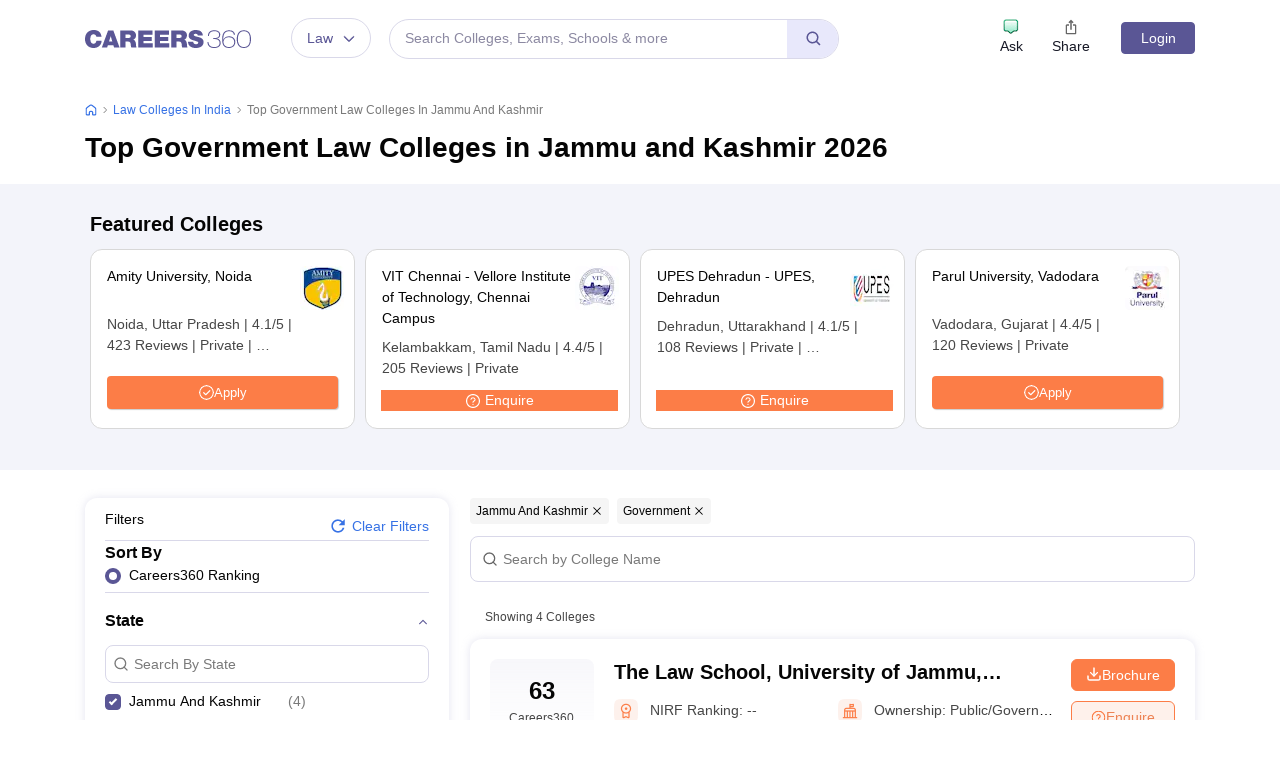

--- FILE ---
content_type: text/html; charset=UTF-8
request_url: https://geolocation-db.com/json/
body_size: 79
content:
{"country_code":"US","country_name":"United States","city":"Columbus","postal":"43215","latitude":39.9653,"longitude":-83.0235,"IPv4":"52.15.217.192","state":"Ohio"}

--- FILE ---
content_type: text/html; charset=utf-8
request_url: https://www.google.com/recaptcha/api2/aframe
body_size: 183
content:
<!DOCTYPE HTML><html><head><meta http-equiv="content-type" content="text/html; charset=UTF-8"></head><body><script nonce="hVMlpLN_B8vun1jMrzw5pw">/** Anti-fraud and anti-abuse applications only. See google.com/recaptcha */ try{var clients={'sodar':'https://pagead2.googlesyndication.com/pagead/sodar?'};window.addEventListener("message",function(a){try{if(a.source===window.parent){var b=JSON.parse(a.data);var c=clients[b['id']];if(c){var d=document.createElement('img');d.src=c+b['params']+'&rc='+(localStorage.getItem("rc::a")?sessionStorage.getItem("rc::b"):"");window.document.body.appendChild(d);sessionStorage.setItem("rc::e",parseInt(sessionStorage.getItem("rc::e")||0)+1);localStorage.setItem("rc::h",'1768761072355');}}}catch(b){}});window.parent.postMessage("_grecaptcha_ready", "*");}catch(b){}</script></body></html>

--- FILE ---
content_type: application/javascript
request_url: https://cnextassets.careers360.com/frontend/_react/vendors-node_modules_pnpm_history_5_3_0_node_modules_history_index_js.7ee3d6fb212fab936e9e.js
body_size: 2024
content:
"use strict";(self.__LOADABLE_LOADED_CHUNKS__=self.__LOADABLE_LOADED_CHUNKS__||[]).push([["vendors-node_modules_pnpm_history_5_3_0_node_modules_history_index_js"],{86107:(n,t,e)=>{e.d(t,{AO:()=>g,Rr:()=>y,TM:()=>s,rc:()=>r,sC:()=>f,zR:()=>l});var r,a=e(44320);!function(n){n.Pop="POP",n.Push="PUSH",n.Replace="REPLACE"}(r||(r={}));var i=function(n){return n};var o="beforeunload",u="hashchange",c="popstate";function l(n){void 0===n&&(n={});var t=n.window,e=void 0===t?document.defaultView:t,u=e.history;function l(){var n=e.location,t=n.pathname,r=n.search,a=n.hash,o=u.state||{};return[o.idx,i({pathname:t,search:r,hash:a,state:o.usr||null,key:o.key||"default"})]}var s=null;e.addEventListener(c,function(){if(s)A.call(s),s=null;else{var n=r.Pop,t=l(),e=t[0],a=t[1];if(A.length){if(null!=e){var i=m-e;i&&(s={action:n,location:a,retry:function(){S(-1*i)}},S(i))}}else x(n)}});var f=r.Pop,h=l(),m=h[0],_=h[1],k=p(),A=p();function b(n){return"string"==typeof n?n:g(n)}function E(n,t){return void 0===t&&(t=null),i((0,a.A)({pathname:_.pathname,hash:"",search:""},"string"==typeof n?y(n):n,{state:t,key:d()}))}function P(n,t){return[{usr:n.state,key:n.key,idx:t},b(n)]}function L(n,t,e){return!A.length||(A.call({action:n,location:t,retry:e}),!1)}function x(n){f=n;var t=l();m=t[0],_=t[1],k.call({action:f,location:_})}function S(n){u.go(n)}null==m&&(m=0,u.replaceState((0,a.A)({},u.state,{idx:m}),""));var w={get action(){return f},get location(){return _},createHref:b,push:function n(t,a){var i=r.Push,o=E(t,a);if(L(i,o,function(){n(t,a)})){var c=P(o,m+1),l=c[0],s=c[1];try{u.pushState(l,"",s)}catch(n){e.location.assign(s)}x(i)}},replace:function n(t,e){var a=r.Replace,i=E(t,e);if(L(a,i,function(){n(t,e)})){var o=P(i,m),c=o[0],l=o[1];u.replaceState(c,"",l),x(a)}},go:S,back:function(){S(-1)},forward:function(){S(1)},listen:function(n){return k.push(n)},block:function(n){var t=A.push(n);return 1===A.length&&e.addEventListener(o,v),function(){t(),A.length||e.removeEventListener(o,v)}}};return w}function s(n){void 0===n&&(n={});var t=n.window,e=void 0===t?document.defaultView:t,l=e.history;function s(){var n=y(e.location.hash.substr(1)),t=n.pathname,r=void 0===t?"/":t,a=n.search,o=void 0===a?"":a,u=n.hash,c=void 0===u?"":u,s=l.state||{};return[s.idx,i({pathname:r,search:o,hash:c,state:s.usr||null,key:s.key||"default"})]}var f=null;function h(){if(f)E.call(f),f=null;else{var n=r.Pop,t=s(),e=t[0],a=t[1];if(E.length){if(null!=e){var i=k-e;i&&(f={action:n,location:a,retry:function(){O(-1*i)}},O(i))}}else w(n)}}e.addEventListener(c,h),e.addEventListener(u,function(){g(s()[1])!==g(A)&&h()});var m=r.Pop,_=s(),k=_[0],A=_[1],b=p(),E=p();function P(n){return function(){var n=document.querySelector("base"),t="";if(n&&n.getAttribute("href")){var r=e.location.href,a=r.indexOf("#");t=-1===a?r:r.slice(0,a)}return t}()+"#"+("string"==typeof n?n:g(n))}function L(n,t){return void 0===t&&(t=null),i((0,a.A)({pathname:A.pathname,hash:"",search:""},"string"==typeof n?y(n):n,{state:t,key:d()}))}function x(n,t){return[{usr:n.state,key:n.key,idx:t},P(n)]}function S(n,t,e){return!E.length||(E.call({action:n,location:t,retry:e}),!1)}function w(n){m=n;var t=s();k=t[0],A=t[1],b.call({action:m,location:A})}function O(n){l.go(n)}null==k&&(k=0,l.replaceState((0,a.A)({},l.state,{idx:k}),""));var D={get action(){return m},get location(){return A},createHref:P,push:function n(t,a){var i=r.Push,o=L(t,a);if(S(i,o,function(){n(t,a)})){var u=x(o,k+1),c=u[0],s=u[1];try{l.pushState(c,"",s)}catch(n){e.location.assign(s)}w(i)}},replace:function n(t,e){var a=r.Replace,i=L(t,e);if(S(a,i,function(){n(t,e)})){var o=x(i,k),u=o[0],c=o[1];l.replaceState(u,"",c),w(a)}},go:O,back:function(){O(-1)},forward:function(){O(1)},listen:function(n){return b.push(n)},block:function(n){var t=E.push(n);return 1===E.length&&e.addEventListener(o,v),function(){t(),E.length||e.removeEventListener(o,v)}}};return D}function f(n){void 0===n&&(n={});var t=n,e=t.initialEntries,o=void 0===e?["/"]:e,u=t.initialIndex,c=o.map(function(n){return i((0,a.A)({pathname:"/",search:"",hash:"",state:null,key:d()},"string"==typeof n?y(n):n))}),l=h(null==u?c.length-1:u,0,c.length-1),s=r.Pop,f=c[l],v=p(),m=p();function _(n,t){return void 0===t&&(t=null),i((0,a.A)({pathname:f.pathname,search:"",hash:""},"string"==typeof n?y(n):n,{state:t,key:d()}))}function k(n,t,e){return!m.length||(m.call({action:n,location:t,retry:e}),!1)}function A(n,t){s=n,f=t,v.call({action:s,location:f})}function b(n){var t=h(l+n,0,c.length-1),e=r.Pop,a=c[t];k(e,a,function(){b(n)})&&(l=t,A(e,a))}var E={get index(){return l},get action(){return s},get location(){return f},createHref:function(n){return"string"==typeof n?n:g(n)},push:function n(t,e){var a=r.Push,i=_(t,e);k(a,i,function(){n(t,e)})&&(l+=1,c.splice(l,c.length,i),A(a,i))},replace:function n(t,e){var a=r.Replace,i=_(t,e);k(a,i,function(){n(t,e)})&&(c[l]=i,A(a,i))},go:b,back:function(){b(-1)},forward:function(){b(1)},listen:function(n){return v.push(n)},block:function(n){return m.push(n)}};return E}function h(n,t,e){return Math.min(Math.max(n,t),e)}function v(n){n.preventDefault(),n.returnValue=""}function p(){var n=[];return{get length(){return n.length},push:function(t){return n.push(t),function(){n=n.filter(function(n){return n!==t})}},call:function(t){n.forEach(function(n){return n&&n(t)})}}}function d(){return Math.random().toString(36).substr(2,8)}function g(n){var t=n.pathname,e=void 0===t?"/":t,r=n.search,a=void 0===r?"":r,i=n.hash,o=void 0===i?"":i;return a&&"?"!==a&&(e+="?"===a.charAt(0)?a:"?"+a),o&&"#"!==o&&(e+="#"===o.charAt(0)?o:"#"+o),e}function y(n){var t={};if(n){var e=n.indexOf("#");e>=0&&(t.hash=n.substr(e),n=n.substr(0,e));var r=n.indexOf("?");r>=0&&(t.search=n.substr(r),n=n.substr(0,r)),n&&(t.pathname=n)}return t}}}]);